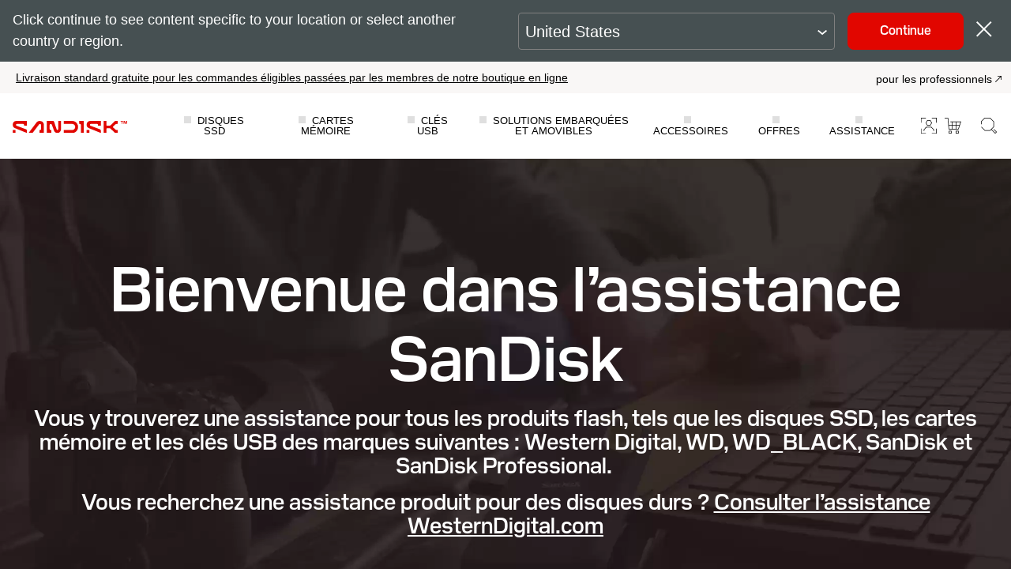

--- FILE ---
content_type: application/x-javascript
request_url: https://assets.adobedtm.com/012e215e77ba/241525ea565f/df1cfde70bfd/RC0acf13daee3d4da4bfa5473cfc0d4565-source.min.js
body_size: 71
content:
// For license information, see `https://assets.adobedtm.com/012e215e77ba/241525ea565f/df1cfde70bfd/RC0acf13daee3d4da4bfa5473cfc0d4565-source.js`.
_satellite.__registerScript('https://assets.adobedtm.com/012e215e77ba/241525ea565f/df1cfde70bfd/RC0acf13daee3d4da4bfa5473cfc0d4565-source.min.js', "if(!document.querySelector(\"#consent_blackbar\")){var cbDiv=document.createElement(\"div\");cbDiv.setAttribute(\"id\",\"consent_blackbar\"),document.body.insertBefore(cbDiv,document.body.firstChild)}");

--- FILE ---
content_type: application/x-javascript
request_url: https://assets.adobedtm.com/012e215e77ba/241525ea565f/df1cfde70bfd/RC5fc4e220bced462084f05da113459b2c-source.min.js
body_size: 98
content:
// For license information, see `https://assets.adobedtm.com/012e215e77ba/241525ea565f/df1cfde70bfd/RC5fc4e220bced462084f05da113459b2c-source.js`.
_satellite.__registerScript('https://assets.adobedtm.com/012e215e77ba/241525ea565f/df1cfde70bfd/RC5fc4e220bced462084f05da113459b2c-source.min.js', "!function(){window.location.hostname;if(document.querySelectorAll(\"#teconsent\").length<=0){var e=document.createElement(\"div\");e.id=\"teconsent\",document.body.appendChild(e)}document.querySelector(\"#teconsent\").style.display=\"inline\"}();");